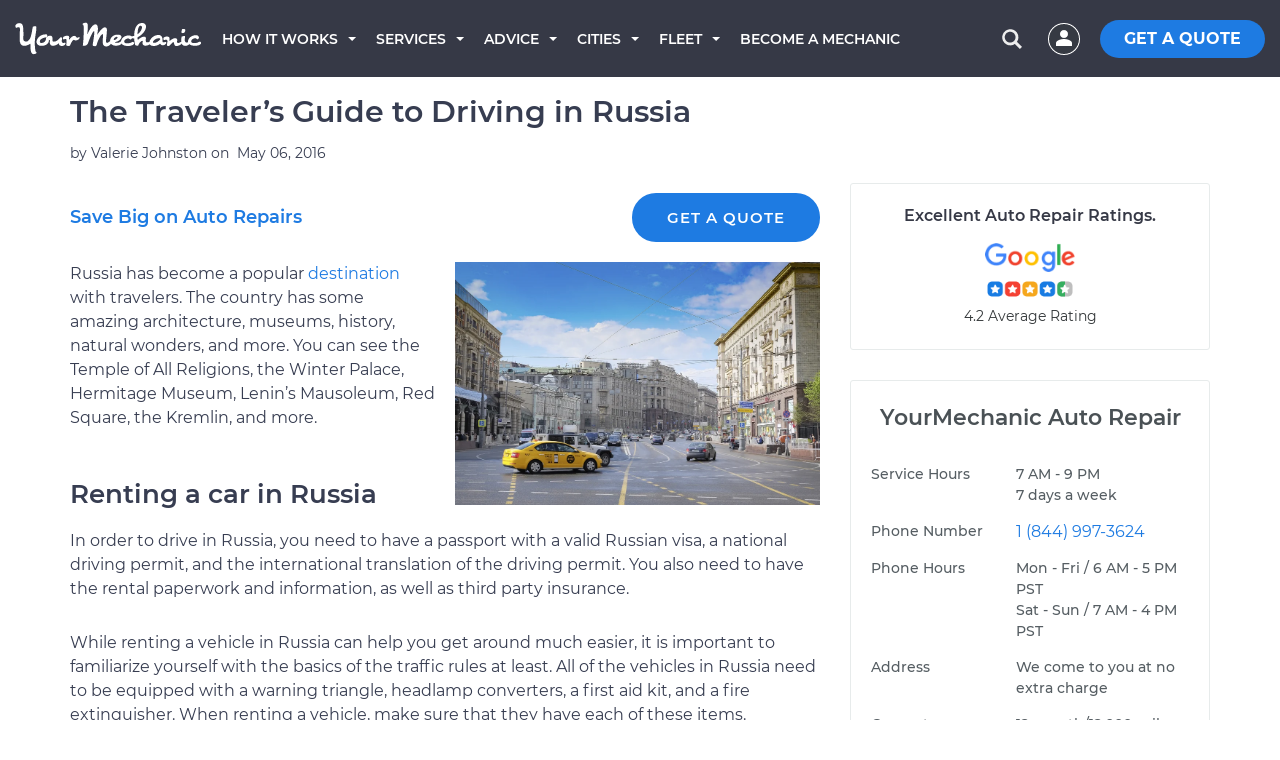

--- FILE ---
content_type: image/svg+xml
request_url: https://assets.yourmechanic.com/images/icons/arrow-small-right.svg
body_size: 820
content:
<?xml version="1.0" encoding="UTF-8" standalone="no"?>
<svg width="8px" height="7px" viewBox="0 0 8 7" version="1.1" xmlns="http://www.w3.org/2000/svg" xmlns:xlink="http://www.w3.org/1999/xlink" xmlns:sketch="http://www.bohemiancoding.com/sketch/ns">
    <!-- Generator: Sketch 3.3.2 (12043) - http://www.bohemiancoding.com/sketch -->
    <title>arrow-small-right</title>
    <desc>Created with Sketch.</desc>
    <defs></defs>
    <g id="Page-1" stroke="none" stroke-width="1" fill="none" fill-rule="evenodd" sketch:type="MSPage">
        <g id="arrow-small-right" sketch:type="MSLayerGroup" transform="translate(0.000000, 1.000000)" stroke="#979797" stroke-linecap="round">
            <path d="M0.54776907,2.28500009 L7.46022034,2.28500009" id="Path-69" sketch:type="MSShapeGroup"></path>
            <path d="M5.71428571,0 L8,2.28500009 L5.71428571,4.57000017" id="Path-70" sketch:type="MSShapeGroup"></path>
        </g>
    </g>
</svg>

--- FILE ---
content_type: image/svg+xml
request_url: https://www.yourmechanic.com/images/main/logo_white.svg
body_size: 16767
content:
<?xml version="1.0" encoding="UTF-8" standalone="no"?>
<svg width="187px" height="33px" viewBox="0 0 187 33" version="1.1" xmlns="http://www.w3.org/2000/svg" xmlns:xlink="http://www.w3.org/1999/xlink" xmlns:sketch="http://www.bohemiancoding.com/sketch/ns">
    <!-- Generator: Sketch 3.3.2 (12043) - http://www.bohemiancoding.com/sketch -->
    <title>logo_white</title>
    <desc>Created with Sketch.</desc>
    <defs>
        <path id="path-1" d="M0.359848485,0.061030303 L183.450758,0.061030303 L189.717879,32.3034545 L6.6269697,32.3034545 L0.359848485,0.061030303"></path>
    </defs>
    <g id="Main" stroke="none" stroke-width="1" fill="none" fill-rule="evenodd" sketch:type="MSPage">
        <g id="Homepage_new" sketch:type="MSArtboardGroup" transform="translate(-391.000000, -24.000000)">
            <g id="logo_white" sketch:type="MSLayerGroup" transform="translate(390.000000, 24.184500)">
                <mask id="mask-2" sketch:name="Clip 2" fill="white">
                    <use xlink:href="#path-1"></use>
                </mask>
                <g id="Clip-2"></g>
                <path d="M36.6550303,15.0399394 C36.2606364,15.1332121 35.945697,15.221303 35.7050303,15.2984545 C35.4655152,15.3761818 35.2559394,15.4354848 35.0757273,15.4711818 C34.8949394,15.5097576 34.7331515,15.5408485 34.5892121,15.5748182 C34.4441212,15.599 34.2633333,15.6289394 34.0485758,15.6479394 C33.8395758,15.6663636 33.575303,15.675 33.2528788,15.6778788 C32.9304545,15.6761515 32.5182121,15.6784545 32.0121212,15.6796061 C32.0564545,16.0457879 32.0386061,16.513303 31.9234545,17.0925152 C31.8134848,17.6728788 31.5797273,18.2417273 31.2279394,18.7950303 C30.8784545,19.3483333 30.3879091,19.8198788 29.7597576,20.2090909 C29.129303,20.5994545 28.3278485,20.7980909 27.3490606,20.8032727 C26.8573636,20.8061515 26.5067273,20.691 26.2942727,20.463 C26.0795152,20.2367273 25.9419091,19.9684242 25.8837576,19.6678788 C25.7501818,19.0028788 25.8682121,18.4040909 26.2332424,17.8709394 C26.5965455,17.3366364 27.1147273,16.8754545 27.7814545,16.4937273 C28.4481818,16.1108485 29.2145152,15.7987879 30.0810303,15.5592727 C30.9475455,15.3220606 31.8146364,15.1608485 32.682303,15.0779394 C32.7882424,15.0433939 32.8861212,14.953 32.9678788,14.8073333 C33.0536667,14.6651212 33.1204545,14.494697 33.1601818,14.2908788 C33.2068182,14.0945455 33.2390606,13.8786364 33.2488485,13.6529394 C33.2580606,13.4249394 33.2471212,13.2147879 33.2108485,13.0236364 C33.1642121,12.7967879 33.0870606,12.6044848 32.9793939,12.4519091 C32.8780606,12.2999091 32.7185758,12.2175758 32.5118788,12.1997273 C32.354697,12.181303 32.1975152,12.1703636 32.036303,12.1715152 C31.8791212,12.1726667 31.7230909,12.1726667 31.5739697,12.1720909 C30.1034848,12.1761212 28.7815455,12.4553636 27.6006667,12.998303 C26.4180606,13.544697 25.4312121,14.2344545 24.6355152,15.0652727 C23.8363636,15.8920606 23.2571515,16.7908182 22.8932727,17.7661515 C22.5322727,18.7391818 22.4343939,19.6494545 22.6042424,20.5038788 C22.7850303,21.4164545 23.2905455,22.175303 24.1265455,22.7827273 C24.9608182,23.3878485 26.1802727,23.6878182 27.7762727,23.6820606 C28.7337576,23.6780303 29.6659091,23.5346667 30.5548788,23.2456364 C31.4507576,22.9589091 32.2291818,22.5685455 32.8982121,22.0831818 C33.5626364,21.5943636 34.0727576,21.0203333 34.4285758,20.3518788 C34.7884242,19.6845758 34.9248788,18.9821515 34.8321818,18.2394242 C35.0457879,18.180697 35.2876061,18.0724545 35.5587879,17.9233333 C35.8299697,17.7696061 36.0752424,17.5790303 36.2957576,17.3516061 C36.5099394,17.121303 36.6849697,16.8489697 36.8127879,16.5351818 C36.9348485,16.2213939 36.9647879,15.8845758 36.8905152,15.523 C36.8548182,15.3295455 36.7782424,15.1712121 36.6550303,15.0399394" id="Fill-1" fill="#FFFFFF" sketch:type="MSShapeGroup" mask="url(#mask-2)"></path>
                <path d="M50.7950606,20.446303 C50.5469091,20.4428485 50.3356061,20.5015758 50.1479091,20.6196061 C49.9653939,20.7347576 49.6734848,20.7906061 49.2813939,20.7917576 C48.490303,20.7963636 48.0210606,20.4146364 47.8707879,19.6575152 C47.7844242,19.2210909 47.7590909,18.8278485 47.7924848,18.4731818 C47.8247273,18.1213939 47.8730909,17.7989697 47.9398788,17.501303 C48.0037879,17.2093939 48.0613636,16.9318788 48.1149091,16.6750909 C48.167303,16.4188788 48.1701818,16.1753333 48.124697,15.9456061 C48.0809394,15.7204848 47.9496667,15.5195455 47.725697,15.3479697 C47.5034545,15.1769697 47.2616364,15.0963636 46.9996667,15.0969394 C46.7728182,15.0946364 46.528697,15.2040303 46.2730606,15.4268485 C46.0133939,15.6444848 45.7312727,15.9122121 45.4272727,16.2294545 C45.122697,16.5415152 44.7870303,16.891 44.4208485,17.271 C44.0523636,17.6550303 43.6435758,18.0027879 43.1881515,18.3142727 C42.7315758,18.6297879 42.2306667,18.9032727 41.6813939,19.1214848 C41.1303939,19.3402727 40.5206667,19.4531212 39.8412727,19.4554242 C39.3898788,19.4571515 39.0697576,19.3730909 38.8722727,19.2009394 C38.6788182,19.0293636 38.5556061,18.7944545 38.4934242,18.4910303 C38.4099394,18.071303 38.3943939,17.5611818 38.4456364,16.9629697 C38.4974545,16.3624545 38.4554242,15.7245152 38.3195455,15.0376364 C38.2544848,14.7157879 38.1376061,14.4532424 37.9677576,14.2563333 C37.793303,14.0542424 37.5952424,13.8964848 37.3626364,13.7744242 C37.1323333,13.6500606 36.8870606,13.5648485 36.6360303,13.5199394 C36.3792424,13.471 36.1500909,13.4468182 35.9445455,13.4473939 C35.6031212,13.4508485 35.1995152,13.5331818 34.7239394,13.6938182 C34.2489394,13.8573333 33.7963939,14.081303 33.3714848,14.3565152 C32.9454242,14.632303 32.5988182,14.9576061 32.3333939,15.3289697 C32.0685455,15.6991818 31.9821818,16.1062424 32.0668182,16.5426667 C32.0927273,16.6750909 32.1422424,16.7896667 32.2170909,16.8806364 C32.2769697,16.9796667 32.3581515,17.064303 32.4669697,17.1414545 C32.5752121,17.2145758 32.7352727,17.2508485 32.9425455,17.2508485 C32.9799697,17.252 33.0807273,17.2278182 33.2356061,17.1823333 C33.3973939,17.1310909 33.5845152,17.078697 33.7981212,17.0222727 C34.0134545,16.9658485 34.2437576,16.9128788 34.487303,16.8656667 C34.732,16.8144242 34.9663333,16.7913939 35.1954848,16.7890909 C35.3998788,16.7890909 35.584697,16.8219091 35.7493636,16.8829394 C35.9117273,16.9554848 36.0130606,17.0740909 36.043,17.2399091 C36.0608485,17.3205152 36.0504848,17.5139697 36.0170909,17.8271818 C35.9871515,18.1438485 35.9543333,18.4939091 35.9174848,18.886 C35.8812121,19.2723333 35.8547273,19.6615455 35.8374545,20.0507576 C35.8201818,20.4445758 35.8357273,20.7520303 35.8789091,20.9788788 C35.9595152,21.377303 36.0631515,21.7417576 36.1938485,22.0630303 C36.3216667,22.3894848 36.5093636,22.6606667 36.7488788,22.8875152 C36.993,23.1120606 37.2958485,23.2888182 37.6608788,23.4085758 C38.0207273,23.5335152 38.4859394,23.5951212 39.0507576,23.5933939 C39.8188182,23.5916667 40.5396667,23.4661515 41.2063939,23.2185758 C41.8725455,22.9681212 42.4609697,22.6877273 42.975697,22.382 C43.4846667,22.0762727 43.9032424,21.7970303 44.2216364,21.5529091 C44.5394545,21.3041818 44.7288788,21.1803939 44.7847273,21.1786667 C44.8031515,21.1792424 44.8267576,21.2155152 44.8486364,21.2926667 C44.8728182,21.3715455 44.9321212,21.6398485 45.0259697,22.1194545 C45.0380606,22.194303 45.0829697,22.3215455 45.1601212,22.5052121 C45.2286364,22.6831212 45.3702727,22.8696667 45.5792727,23.0567879 C45.7871212,23.2490909 46.0801818,23.4183636 46.4590303,23.5686364 C46.8321212,23.7217879 47.331303,23.7931818 47.9548485,23.7931818 C48.5559394,23.7874242 49.0856364,23.6837879 49.5439394,23.4736364 C50.0005152,23.2617576 50.3810909,23.0095758 50.6902727,22.7136364 C50.9977273,22.4153939 51.2245758,22.1131212 51.3696667,21.7866667 C51.5107273,21.4625152 51.5608182,21.1844242 51.5136061,20.9558485 C51.4491212,20.615 51.2055758,20.4422727 50.7950606,20.446303" id="Fill-3" fill="#FFFFFF" sketch:type="MSShapeGroup" mask="url(#mask-2)"></path>
                <path d="M65.4624848,14.9622121 C65.4026061,14.855697 65.3283333,14.8056061 65.2356364,14.803303 C64.9742424,14.8251818 64.7203333,14.9397576 64.4710303,15.1522121 C64.22,15.3612121 63.878,15.4642727 63.4450303,15.468303 C63.1064848,15.4700303 62.8473939,15.425697 62.6723636,15.3416364 C62.4950303,15.2552727 62.3510909,15.1499091 62.2399697,15.0117273 C62.1294242,14.8844848 62.0332727,14.7382424 61.9543939,14.5758788 C61.8778182,14.4135152 61.7724545,14.2649697 61.6440606,14.1319697 C61.5127879,14.0024242 61.3314242,13.8924545 61.0982424,13.8083939 C60.8679394,13.7226061 60.5512727,13.682303 60.1580303,13.6794242 C59.5350606,13.6846061 58.9431818,13.8780606 58.3789394,14.2609394 C57.8152727,14.6426667 57.3178182,15.0606667 56.8900303,15.5160909 C56.4628182,15.9749697 56.1052727,16.3929697 55.8133636,16.7810303 C55.5208788,17.1575758 55.3297273,17.3481515 55.2341515,17.3475758 C55.1506667,17.3464242 55.1138182,17.3049697 55.0936667,17.2088182 C55.0170909,16.8265152 55.0222727,16.399303 55.1057576,15.9191212 C55.1903939,15.4464242 55.1967273,15.0088485 55.116697,14.613303 C55.0527879,14.288 54.8829394,14.0185455 54.6013939,13.7991818 C54.323303,13.5809697 53.8580909,13.4744545 53.2005758,13.4738788 C52.8971515,13.4773333 52.5701212,13.511303 52.2177576,13.5769394 C51.8636667,13.6500606 51.5136061,13.7387273 51.1704545,13.8550303 C50.8278788,13.9724848 50.4956667,14.0951212 50.1876364,14.2425152 C49.8778788,14.3893333 49.6245455,14.5344242 49.4287879,14.6858485 C49.3792727,14.7071515 49.3165152,14.7877576 49.2508788,14.9322727 C49.1840909,15.0727576 49.1196061,15.2345455 49.0528182,15.4164848 C48.984303,15.5961212 48.9324848,15.7907273 48.8973636,16.0014545 C48.8668485,16.2087273 48.865697,16.3900909 48.8944848,16.5397879 C48.9336364,16.7528182 49.0251818,16.9140303 49.172,17.0274545 C49.3165152,17.1437576 49.4754242,17.1990303 49.6412424,17.1984545 C49.9630909,17.1955758 50.2676667,17.1305152 50.5630303,16.9957879 C50.8555152,16.8587576 51.1894545,16.7942727 51.5665758,16.7919697 C51.8843939,16.7908182 52.119303,16.8840909 52.271303,17.0740909 C52.4221515,17.2652424 52.518303,17.4667576 52.5609091,17.6751818 C52.6207879,17.9751515 52.6351818,18.3971818 52.611,18.9309091 C52.5799091,19.4634848 52.5424848,19.9960606 52.4906667,20.5372727 C52.4382727,21.0825152 52.3881818,21.5707576 52.3455758,22.0106364 C52.2972121,22.4453333 52.2868485,22.7320606 52.3162121,22.8633333 C52.3858788,23.2214545 52.6720303,23.4782424 53.1689091,23.6204545 C53.6669394,23.7592121 54.2098788,23.8265758 54.7931212,23.8294545 C55.1322424,23.8254242 55.3861515,23.7764848 55.556,23.6826364 C55.7206667,23.5876364 55.8582727,23.4592424 55.9619091,23.3095455 C56.0603636,23.1581212 56.1467273,22.99 56.2129394,22.8069091 C56.2831818,22.626697 56.373,22.4430303 56.4841212,22.251303 C56.598697,21.9674545 56.7794848,21.5684545 57.0247576,21.0531515 C57.2723333,20.5384242 57.5475455,20.0294545 57.8515455,19.5245152 C58.1555455,19.016697 58.4860303,18.5854545 58.8378182,18.2244545 C59.1884545,17.86 59.5264242,17.6774848 59.8448182,17.6769091 C59.9956667,17.6774848 60.1332727,17.7091515 60.2593636,17.7747879 C60.3860303,17.8427273 60.5167273,17.9112424 60.6508788,17.971697 C60.7861818,18.0407879 60.9324242,18.104697 61.0832727,18.1726364 C61.239303,18.2394242 61.4114545,18.2682121 61.6008788,18.2716667 C62.0303939,18.2659091 62.4979091,18.1927879 62.9930606,18.0390606 C63.4887879,17.8853333 63.9413333,17.6688485 64.3489697,17.3896061 C64.7531515,17.1115152 65.0819091,16.8017576 65.3312121,16.4465152 C65.5816667,16.095303 65.666303,15.7164545 65.5885758,15.3174545 C65.5626667,15.1873333 65.5206364,15.067 65.4624848,14.9622121" id="Fill-4" fill="#FFFFFF" sketch:type="MSShapeGroup" mask="url(#mask-2)"></path>
                <path d="M96.6328485,19.586697 C96.4180909,19.3529394 96.1693636,19.2326061 95.8883939,19.2326061 C95.7001212,19.2354848 95.4986061,19.3114848 95.2970909,19.4652121 C95.092697,19.6143333 94.8796667,19.7818788 94.658,19.9511515 C94.4392121,20.1227273 94.1991212,20.2845152 93.9354242,20.4393939 C93.6740303,20.5908182 93.3930606,20.669697 93.0913636,20.6679697 C92.5098485,20.672 92.1563333,20.3616667 92.0319697,19.7306364 C91.9795758,19.4663636 91.9692121,19.0253333 92.0106667,18.4046667 C92.0486667,17.7880303 92.114303,17.0677576 92.204697,16.2519091 C92.2979697,15.4331818 92.3929697,14.5603333 92.4931515,13.639697 C92.5944848,12.7190606 92.6848788,11.8208788 92.7672121,10.944 C92.8466667,10.0665455 92.8938788,9.2570303 92.9059697,8.52063636 C92.9203636,7.77906061 92.8852424,7.18545455 92.796,6.74730303 C92.6733636,6.12490909 92.4280909,5.70057576 92.0653636,5.48351515 C91.7037879,5.26242424 91.278303,5.15706061 90.7883333,5.15706061 C90.3565152,5.16051515 89.8959091,5.3050303 89.4082424,5.5900303 C88.9182727,5.87963636 88.426,6.25157576 87.932,6.707 C87.4397273,7.16760606 86.9589697,7.6719697 86.4816667,8.22527273 C86.0072424,8.77742424 85.5731212,9.32151515 85.1683636,9.85524242 C84.7653333,10.3878182 84.4100909,10.8823939 84.1043636,11.3303333 C83.7969091,11.7759697 83.5527879,12.1133636 83.3708485,12.3436667 C83.3432121,12.3816667 83.3052121,12.3983636 83.2718182,12.3977879 C83.2499394,12.3989394 83.2338182,12.3540303 83.2153939,12.2555758 C83.2015758,12.1847576 83.2487879,11.8882424 83.3633636,11.3735152 C83.4785152,10.8587879 83.5902121,10.2335152 83.6961515,9.49021212 C83.8043939,8.74633333 83.8717576,7.93106061 83.904,7.03518182 C83.9356667,6.14275758 83.868303,5.28718182 83.7070909,4.46787879 C83.5884848,3.86160606 83.3558788,3.32557576 83.0098485,2.85921212 C82.6626667,2.39687879 82.1611818,2.16715152 81.5042424,2.166 C80.937697,2.16772727 80.3705758,2.35312121 79.8051818,2.71584848 C79.2346061,3.08030303 78.6864848,3.54493939 78.163697,4.11839394 C77.6334242,4.6889697 77.1353939,5.32575758 76.6644242,6.03566667 C76.1917273,6.73693939 75.7616364,7.43821212 75.3712727,8.1360303 C74.9780303,8.82924242 74.6389091,9.48042424 74.3458485,10.0941818 C74.0527879,10.7021818 73.8276667,11.1858182 73.6750909,11.5502727 C73.5357576,11.8151212 73.4050606,11.9492727 73.2737879,11.9492727 C73.2323333,11.948697 73.2121818,11.929697 73.2058485,11.8945758 C73.394697,10.5605455 73.5415152,9.30481818 73.644,8.12451515 C73.6958182,7.61324242 73.7361212,7.0910303 73.7781515,6.57054545 C73.8138485,6.05063636 73.8397576,5.53533333 73.8518485,5.03212121 C73.8656667,4.52487879 73.8622121,4.05563636 73.8386061,3.61575758 C73.8219091,3.18048485 73.7821818,2.80969697 73.72,2.5039697 C73.6750909,2.27827273 73.6100303,2.04336364 73.527697,1.80845455 C73.4401818,1.56606061 73.3365455,1.34669697 73.2110303,1.14 C73.0866667,0.92869697 72.9381212,0.750787879 72.767697,0.598787879 C72.5938182,0.443333333 72.3940303,0.352363636 72.1591212,0.312636364 C72.0992424,0.295363636 71.9915758,0.285575758 71.841303,0.285 C71.6179091,0.286151515 71.3127576,0.335666667 70.927,0.430666667 C70.5400909,0.52969697 70.164697,0.655212121 69.8042727,0.827363636 C69.4409697,0.983969697 69.1306364,1.17684848 68.8732727,1.39793939 C68.6130303,1.61384848 68.5122727,1.85681818 68.5640909,2.12109091 C68.5796364,2.20169697 68.6274242,2.25639394 68.7097576,2.29266667 C68.7920909,2.33009091 68.8865152,2.39457576 68.9907273,2.49475758 C69.0932121,2.58918182 69.1991515,2.72678788 69.3108485,2.90239394 C69.4213939,3.08663636 69.5123636,3.35551515 69.5854848,3.72054545 C69.6424848,4.00324242 69.6810606,4.5450303 69.7098485,5.34418182 C69.7357576,6.14218182 69.7449697,7.10139394 69.7403636,8.22412121 C69.7397879,9.34684848 69.7156061,10.5668788 69.675303,11.8893939 C69.6378788,13.2159394 69.5774242,14.5384545 69.502,15.8713333 C69.4271515,17.2001818 69.333303,18.4772121 69.2279394,19.6943636 C69.1191212,20.9132424 68.9964848,21.9772424 68.8554242,22.8915455 C68.8508182,23.0429697 68.8525455,23.1477576 68.8640606,23.2036061 C68.8911212,23.3550303 68.9774848,23.4747879 69.1173939,23.562303 C69.2544242,23.6394545 69.4858788,23.6901212 69.8031212,23.6883939 C70.2199697,23.6843636 70.7473636,23.598 71.3899091,23.4241212 C71.8931212,23.2911212 72.3024848,23.1057273 72.6254848,22.8806061 C72.9438788,22.6485758 73.2196667,22.3733636 73.4499697,22.0474848 C73.6722121,21.7221818 73.8737273,21.3439091 74.0401212,20.9040303 C74.2059394,20.4693333 74.385,19.9707273 74.577303,19.4185758 C74.7592424,18.9038485 74.9895455,18.2883636 75.2728182,17.5767273 C75.5555152,16.8616364 75.8664242,16.1148788 76.2020909,15.335303 C76.5348788,14.551697 76.8797576,13.7865152 77.2413333,13.0322727 C77.6011818,12.2837879 77.9518182,11.6020909 78.2932424,10.9935152 C78.6317879,10.3791818 78.9547879,9.88921212 79.2559091,9.51612121 C79.5616364,9.14533333 79.8069091,8.96051515 79.9946061,8.96166667 C80.1074545,8.95936364 80.1771212,9.03651515 80.2059091,9.18448485 C80.2991818,9.64278788 80.3210606,10.2818788 80.277303,11.0994545 C80.2295152,11.9181818 80.1425758,12.8163636 80.0176364,13.7951515 C79.8915455,14.7727879 79.7527879,15.7855455 79.6002121,16.8201818 C79.4476364,17.8553939 79.2950606,18.8174848 79.1505455,19.6880303 C79.0031515,20.5626061 78.8885758,21.3110909 78.8022121,21.928303 C78.719303,22.5483939 78.6905152,22.9232121 78.714697,23.0539091 C78.7607576,23.2865152 78.8845455,23.4615455 79.0854848,23.5864848 C79.2910303,23.7085455 79.5293939,23.7983636 79.8040303,23.8524848 C80.0775152,23.9083333 80.3717273,23.9405758 80.6814848,23.9492121 C80.9958485,23.956697 81.2814242,23.9624545 81.5474242,23.9618788 C81.7719697,23.9572727 81.9717576,23.8444242 82.1398788,23.6123939 C82.3143333,23.3855455 82.4640303,23.1316364 82.5958788,22.8426061 C82.7271515,22.5599091 82.8336667,22.2829697 82.9154242,22.018697 C82.9902727,21.7515455 83.0415152,21.5713333 83.0582121,21.4740303 C83.1117576,21.1711818 83.2395758,20.7238182 83.445697,20.1313636 C83.6495152,19.5383333 83.9022727,18.8957879 84.2045455,18.1904848 C84.5050909,17.4851818 84.8447879,16.7631818 85.2144242,16.0308182 C85.5892424,15.295 85.9761515,14.6271212 86.371697,14.0179697 C86.7678182,13.4082424 87.1599091,12.9113636 87.5433636,12.5296364 C87.9273939,12.1496364 88.2826364,11.9561818 88.6027576,11.9550303 C88.8468788,11.9521515 89.0017576,12.1041515 89.0593333,12.4104545 C89.0863939,12.5636061 89.0979091,12.8382424 89.0817879,13.2395455 C89.0685455,13.639697 89.0374545,14.1031818 88.9931212,14.6363333 C88.9470606,15.1700606 88.9027273,15.7492727 88.8578182,16.3774242 C88.8134848,17.002697 88.7743333,17.6245152 88.7432424,18.2319394 C88.7127273,18.8405152 88.7040909,19.4168485 88.7190606,19.9724545 C88.7357576,20.522303 88.7777879,20.9806061 88.8497576,21.3416061 C88.9539697,21.8730303 89.1186364,22.3238485 89.3420303,22.6929091 C89.566,23.0648485 89.8262424,23.3648182 90.1285152,23.6054848 C90.4290606,23.8415455 90.7589697,24.0085152 91.1193939,24.113303 C91.4792424,24.2180909 91.8540606,24.2676061 92.2496061,24.2699091 C92.8915758,24.265303 93.5151212,24.1386364 94.1213939,23.8887576 C94.7351515,23.6429091 95.2711818,23.3256667 95.7277576,22.9422121 C96.1912424,22.5610606 96.5470606,22.1459394 96.7975152,21.698 C97.0468182,21.2517879 97.1337576,20.8291818 97.0548788,20.4284545 C96.9898182,20.104303 96.8487576,19.8273636 96.6328485,19.586697" id="Fill-5" fill="#FFFFFF" sketch:type="MSShapeGroup" mask="url(#mask-2)"></path>
                <path d="M103.30703,15.9260303 C103.089394,16.2507576 102.803818,16.5501515 102.450303,16.8167273 C102.100242,17.0815758 101.712182,17.3118788 101.290152,17.5041818 C100.865818,17.6964848 100.481788,17.7932121 100.14497,17.7949394 C99.9578485,17.7943636 99.8444242,17.6993636 99.809303,17.5105152 C99.7396364,17.1656364 99.8018182,16.8311212 99.9900909,16.4971818 C100.174333,16.1626667 100.419606,15.8534848 100.727061,15.582303 C101.028758,15.3036364 101.359242,15.0785152 101.721394,14.9063636 C102.082394,14.7359394 102.403667,14.646697 102.687515,14.6501515 C102.893636,14.646697 103.084788,14.6760606 103.254061,14.7301818 C103.425636,14.7860303 103.52697,14.9011818 103.564394,15.0721818 C103.610455,15.3209091 103.525242,15.6036061 103.30703,15.9260303 M106.337818,12.9781515 C105.719455,12.6223333 104.772333,12.445 103.493,12.4501818 C102.234394,12.4553636 101.112818,12.6833636 100.131152,13.145697 C99.1477576,13.6028485 98.3399697,14.190697 97.6968485,14.9075152 C97.0577576,15.6191515 96.6046364,16.4171515 96.3305758,17.2750303 C96.0611212,18.142697 96.0041212,18.9781212 96.1618788,19.7755455 C96.2649394,20.2891212 96.4578182,20.7727576 96.745697,21.2281818 C97.0341515,21.6836061 97.4233636,22.0814545 97.9144848,22.4217273 C98.4038788,22.759697 99.0049697,23.0331818 99.7102727,23.2289394 C100.417303,23.4241212 101.230848,23.5254545 102.152636,23.5208485 C102.923,23.5191212 103.680121,23.4310303 104.416515,23.2542727 C105.152909,23.0769394 105.796606,22.8374242 106.348182,22.5299697 C106.89803,22.2196364 107.322364,21.8569091 107.616576,21.4423636 C107.909636,21.030697 108.013273,20.5844848 107.914818,20.1037273 C107.820394,19.6350606 107.484152,19.396697 106.899758,19.3978485 C106.636061,19.3978485 106.403455,19.4594545 106.202515,19.5843939 C106.001576,19.7093333 105.776455,19.8515455 105.526,20.0144848 C105.278424,20.1768485 104.984788,20.3236667 104.653727,20.4491818 C104.318636,20.5718182 103.900061,20.6328485 103.391091,20.6357273 C102.785394,20.6368788 102.310394,20.6063636 101.959182,20.5407273 C101.606818,20.4727879 101.349455,20.3967879 101.177879,20.3017879 C100.97003,20.2050606 100.850273,20.0922121 100.803061,19.9615152 C101.793364,19.8279394 102.714,19.553303 103.576485,19.1439394 C104.433788,18.731697 105.165,18.2578485 105.764364,17.7108788 C106.364879,17.1742727 106.812818,16.6019697 107.120848,16.0049091 C107.422545,15.4038182 107.527909,14.8516667 107.425424,14.3380909 C107.315455,13.7928485 106.954455,13.3374242 106.337818,12.9781515" id="Fill-6" fill="#FFFFFF" sketch:type="MSShapeGroup" mask="url(#mask-2)"></path>
                <path d="M119.727636,20.0323333 C119.549727,19.7933939 119.298697,19.6742121 118.978576,19.6747879 C118.622758,19.6788182 118.307818,19.7519394 118.036636,19.9073939 C117.765455,20.0622727 117.432667,20.2286667 117.03597,20.4111818 C116.638121,20.5925455 116.126273,20.7629697 115.498697,20.9155455 C114.868818,21.0704242 114.019576,21.1487273 112.946939,21.1510303 C112.064879,21.1556364 111.402758,21.0174545 110.97497,20.7439697 C110.54603,20.4687576 110.292121,20.1319394 110.212667,19.7352424 C110.140697,19.3730909 110.197697,18.9867576 110.379636,18.5768182 C110.559848,18.1691818 110.839091,17.7903333 111.211606,17.4454545 C111.588152,17.1080606 112.045303,16.817303 112.583636,16.587 C113.120242,16.3584242 113.699455,16.245 114.320121,16.2398182 C114.52797,16.2398182 114.723152,16.2950909 114.903939,16.4113939 C115.089333,16.5248182 115.260333,16.6411212 115.423848,16.7649091 C115.593697,16.8892727 115.755485,17.0061515 115.921303,17.119 C116.081939,17.233 116.258697,17.2928788 116.448121,17.2882727 C116.617394,17.2859697 116.799333,17.2335758 116.996242,17.1299394 C117.190848,17.0245758 117.36703,16.8817879 117.516727,16.6981212 C117.668727,16.5184848 117.780424,16.3031515 117.854697,16.0578788 C117.925515,15.810303 117.937606,15.5454545 117.88003,15.2575758 C117.781,14.744 117.494848,14.2782121 117.027909,13.8653939 C116.559242,13.4479697 115.826303,13.2389697 114.828515,13.2458788 C113.569909,13.2476061 112.429909,13.4658182 111.413697,13.8953333 C110.399788,14.3271515 109.542485,14.8816061 108.850424,15.5627273 C108.154333,16.2357879 107.647667,16.9813939 107.328697,17.7874545 C107.009152,18.5975455 106.924515,19.3840303 107.071909,20.142303 C107.173818,20.6558788 107.385121,21.1343333 107.708697,21.5799697 C108.035152,22.0302121 108.482515,22.4148182 109.06,22.7464545 C109.628848,23.0775152 110.335303,23.3394848 111.175333,23.5398485 C112.013636,23.7327273 112.997606,23.8334848 114.126667,23.8306061 C114.933303,23.8265758 115.714606,23.7453939 116.465394,23.5933939 C117.213879,23.4379394 117.874848,23.2300909 118.443121,22.9589091 C119.013121,22.6900303 119.447242,22.3704848 119.749515,22.0008485 C120.053515,21.6294848 120.162909,21.2212727 120.073667,20.786 C120.023,20.52 119.903818,20.2660909 119.727636,20.0323333" id="Fill-7" fill="#FFFFFF" sketch:type="MSShapeGroup" mask="url(#mask-2)"></path>
                <path d="M127.836606,6.27863636 C127.690364,6.91139394 127.430121,7.57236364 127.058182,8.24772727 C126.681636,8.92309091 126.196273,9.5909697 125.600939,10.2479091 C125.010788,10.9071515 124.31297,11.5105455 123.520152,12.0667273 C123.550667,11.0977273 123.624364,10.110303 123.723394,9.0969697 C123.825303,8.09457576 123.989394,7.182 124.217394,6.37306061 C124.443667,5.56527273 124.733848,4.90372727 125.09197,4.38784848 C125.455273,3.87427273 125.896879,3.61690909 126.42197,3.61230303 C126.778364,3.6140303 127.099636,3.67966667 127.38003,3.81151515 C127.659273,3.94106061 127.837182,4.19957576 127.913182,4.57727273 C128.008182,5.07415152 127.985152,5.63781818 127.836606,6.27863636 M136.332485,19.9695758 C136.121758,19.8112424 135.932909,19.7300606 135.763061,19.7323636 C135.665182,19.7300606 135.574788,19.738697 135.487848,19.7582727 C135.395727,19.7784242 135.306485,19.8066364 135.21897,19.8463636 C135.113606,19.8849394 134.961606,19.9148788 134.761818,19.9471212 C134.557424,19.9753333 134.342091,19.9983636 134.112364,20.0213939 C133.879182,20.0398182 133.659242,20.0576667 133.443333,20.066303 C133.230879,20.0749394 133.054121,20.0795455 132.923424,20.0783939 C132.735727,20.0824242 132.539394,20.0398182 132.335,19.9546061 C132.128879,19.871697 131.982636,19.6074242 131.894545,19.171 C131.851939,18.943 131.825455,18.6574242 131.827182,18.313697 C131.824879,17.9757273 131.830061,17.6285455 131.850212,17.2888485 C131.868061,16.9445455 131.87497,16.6221212 131.88303,16.3204242 C131.887636,16.0158485 131.877273,15.7953333 131.850788,15.6629091 C131.759242,15.1907879 131.529515,14.8649091 131.169667,14.6956364 C130.803485,14.5263636 130.408515,14.4411515 129.972091,14.4405758 C129.466576,14.4417273 128.920182,14.5637879 128.338091,14.8061818 C127.754848,15.0428182 127.188879,15.3272424 126.627515,15.6531212 C126.071333,15.976697 125.559485,16.3215758 125.094273,16.6814242 C124.632515,17.0493333 124.266333,17.3625455 123.99803,17.6308485 C123.927788,17.6659697 123.885758,17.6878485 123.867333,17.6872727 C123.791909,17.689 123.740091,17.613 123.710152,17.4592727 C123.680788,17.3055455 123.650273,17.0274545 123.611697,16.6152121 C123.581758,16.2081515 123.552394,15.7204848 123.536848,15.1504848 C124.649212,14.5971818 125.750636,13.8832424 126.839394,13.0121212 C127.927576,12.1450303 128.884485,11.1800606 129.712424,10.1206667 C130.539788,9.06587879 131.165636,7.94890909 131.58997,6.77781818 C132.021788,5.6090303 132.123697,4.45348485 131.896848,3.31406061 C131.746576,2.55233333 131.303818,1.93742424 130.572606,1.4779697 C129.840818,1.01448485 128.985242,0.783030303 128.006455,0.784757576 C126.540576,0.791666667 125.310758,1.16245455 124.317,1.89884848 C123.323242,2.63293939 122.526394,3.60424242 121.914939,4.81448485 C121.309242,6.02472727 120.866485,7.40481818 120.591848,8.95706061 C120.312606,10.504697 120.166364,12.0880303 120.146212,13.7064848 C119.57103,13.8573333 118.983758,13.9834242 118.369424,14.0795758 C117.758545,14.176303 117.126364,14.2258182 116.466545,14.2304242 C116.313394,14.2304242 116.209758,14.3150606 116.144121,14.4733939 C116.086545,14.6351818 116.071,14.8090606 116.109576,14.9984848 C116.164273,15.2886667 116.387667,15.5132121 116.763061,15.6703939 C117.144788,15.8316061 117.550121,15.9571212 117.98597,16.0521212 C118.489182,16.1482727 119.047091,16.2006667 119.655667,16.2156364 C119.747212,16.2139091 119.832424,16.2167879 119.907273,16.2167879 C119.98097,16.2173636 120.066182,16.2041212 120.155424,16.1891515 C120.210121,17.2157273 120.298212,18.2123636 120.423152,19.1796364 C120.548091,20.1509394 120.693758,21.0548788 120.860152,21.8897273 C120.949394,22.3457273 121.175091,22.7274545 121.536667,23.0423939 C121.902273,23.3544545 122.449818,23.5081818 123.182758,23.5076061 C123.522455,23.5076061 123.779242,23.4540606 123.956576,23.3481212 C124.131606,23.2416061 124.271515,23.1195455 124.376303,22.9744545 C124.48397,22.8333939 124.550758,22.6848485 124.585303,22.5328485 C124.622727,22.3791212 124.659,22.2570606 124.698727,22.1637879 C124.757455,21.9893333 124.903121,21.7123939 125.140333,21.3341212 C125.376394,20.9506667 125.665424,20.5608788 126.011455,20.1636061 C126.352303,19.7611515 126.735758,19.4110909 127.159515,19.1186061 C127.581545,18.8197879 127.99897,18.6735455 128.412939,18.6677879 C128.614455,18.6677879 128.735939,18.7455152 128.762424,18.8957879 C128.785455,19.0103636 128.781424,19.1525758 128.750333,19.3241515 C128.718091,19.496303 128.681818,19.6926364 128.643818,19.9263939 C128.605242,20.1515152 128.574727,20.403697 128.555152,20.6783333 C128.532697,20.9575758 128.554,21.2460303 128.610424,21.5511818 C128.746879,22.2311515 129.10097,22.7349394 129.675,23.0579394 C130.245,23.3815152 130.857606,23.5375455 131.518,23.5363939 C131.950394,23.5375455 132.480667,23.4500303 133.104788,23.2888182 C133.732364,23.125303 134.320212,22.9053636 134.881576,22.6284242 C135.434303,22.3497576 135.901242,22.0348182 136.274909,21.6830303 C136.648,21.3295152 136.797697,20.9725455 136.726879,20.6109697 C136.675636,20.3426667 136.542636,20.1313636 136.332485,19.9695758" id="Fill-8" fill="#FFFFFF" sketch:type="MSShapeGroup" mask="url(#mask-2)"></path>
                <path d="M167.836212,19.8388788 C167.711848,19.7035758 167.561,19.6379394 167.371,19.6344848 C167.239727,19.6350606 167.045697,19.703 166.783727,19.8244848 C166.528091,19.9494242 166.242515,20.083 165.934485,20.2263636 C165.625303,20.368 165.306909,20.5050303 164.984485,20.6311212 C164.660333,20.7566364 164.347697,20.8176667 164.043121,20.8170909 C163.707455,20.8153636 163.477727,20.7082727 163.358545,20.4739394 C163.237636,20.2499697 163.162788,20.0582424 163.134,19.9079697 C163.086212,19.6793939 163.071242,19.4669394 163.090818,19.266 C163.108091,19.0685152 163.123061,18.864697 163.140909,18.6660606 C163.158758,18.4674242 163.174303,18.2647576 163.189273,18.0534545 C163.203667,17.8438788 163.186394,17.6055152 163.131121,17.3400909 C163.075848,17.0579697 162.977394,16.8276667 162.83,16.6566667 C162.683758,16.4850909 162.509879,16.3474848 162.310667,16.2444242 C162.110303,16.1379091 161.887485,16.0699697 161.645667,16.0354242 C161.407303,15.9974242 161.162606,15.9807273 160.916182,15.9795758 C160.389939,15.9801515 159.844697,16.1229394 159.277576,16.3987273 C158.709303,16.6779697 158.176727,16.9773636 157.677545,17.3009394 C157.174333,17.6279697 156.742515,17.9285152 156.370576,18.2037273 C156.003242,18.4829697 155.764879,18.6188485 155.651455,18.6205758 C155.500606,18.6205758 155.407333,18.5347879 155.376818,18.3655152 C155.352061,18.2509394 155.355515,18.1035455 155.387182,17.9227576 C155.414242,17.7402424 155.448212,17.5427576 155.480455,17.3233939 C155.512121,17.1051818 155.529394,16.874303 155.538606,16.627303 C155.546667,16.3768485 155.527091,16.1396364 155.481606,15.9122121 C155.440727,15.6997576 155.369333,15.5074545 155.268,15.3272424 C155.167818,15.1481818 155.019848,14.9898485 154.822939,14.8441818 C154.623727,14.7042727 154.369818,14.592 154.062364,14.5044848 C153.752606,14.4181212 153.381818,14.3749394 152.948848,14.3801212 C151.932636,14.3841515 151.17897,14.5108182 150.680364,14.7595455 C150.183485,15.0053939 149.838606,15.2955758 149.638242,15.6197273 C149.409091,15.9784242 149.318121,16.3889394 149.372242,16.8455152 C149.422909,17.1103636 149.533455,17.3550606 149.699273,17.5744242 C149.863364,17.7886061 150.081,17.8974242 150.342394,17.8968485 C150.565788,17.895697 150.820848,17.8208485 151.100667,17.6653939 C151.381061,17.5145455 151.683909,17.4385455 152.001152,17.4379697 C152.41397,17.4339394 152.730061,17.5381515 152.949424,17.7442727 C153.172818,17.9532727 153.311576,18.2077576 153.372606,18.5140606 C153.430758,18.8180606 153.438818,19.1859697 153.391606,19.6097273 C153.343242,20.0415455 153.282788,20.465303 153.203333,20.8827273 C153.128485,21.3024545 153.057091,21.6974242 153.001818,22.0682121 C152.942515,22.4384242 152.934455,22.7383939 152.977636,22.9617879 C153.04903,23.3095455 153.24997,23.5548182 153.578727,23.7073939 C153.909788,23.8559394 154.218394,23.9290606 154.495909,23.9279091 C154.759606,23.9307879 154.977818,23.8795455 155.146515,23.7839697 C155.314636,23.690697 155.437848,23.6031818 155.51903,23.5254545 C155.592727,23.4327576 155.803455,23.199 156.141424,22.8253333 C156.482848,22.4551212 156.857667,22.0520909 157.261848,21.6260303 C157.665455,21.1936364 158.058697,20.8159394 158.433515,20.4802727 C158.807182,20.1463333 159.070879,19.9787879 159.219424,19.9787879 C159.483697,19.9799394 159.661606,20.0380909 159.753727,20.1618788 C159.841818,20.2862424 159.909182,20.4520606 159.951212,20.6593333 C160.055424,21.1936364 160.163091,21.6594242 160.26903,22.0555455 C160.376121,22.4568485 160.514879,22.7890606 160.693939,23.0573636 C160.864939,23.3199091 161.088909,23.5173939 161.359515,23.652697 C161.628394,23.7822424 161.981909,23.8496061 162.41603,23.8484545 C163.072394,23.8455758 163.752364,23.731 164.449606,23.4978182 C165.145121,23.2680909 165.777303,22.973303 166.336364,22.6226667 C166.896576,22.270303 167.343364,21.8868485 167.67903,21.4769091 C168.010667,21.0692727 168.143091,20.6898485 168.075152,20.346697 C168.033697,20.137697 167.954818,19.9701515 167.836212,19.8388788" id="Fill-9" fill="#FFFFFF" sketch:type="MSShapeGroup" mask="url(#mask-2)"></path>
                <path d="M170.910758,7.125 C170.758758,7.01157576 170.588333,6.92693939 170.398909,6.8739697 C170.206606,6.81409091 170.008545,6.78069697 169.795515,6.75766667 C169.585364,6.74327273 169.404,6.73290909 169.254303,6.73233333 C168.934182,6.73175758 168.652061,6.78357576 168.410242,6.89066667 C168.170727,6.99890909 167.999152,7.18142424 167.901273,7.45087879 C167.828152,7.65757576 167.770576,7.90457576 167.719909,8.17921212 C167.669818,8.45212121 167.624909,8.73021212 167.586909,9.00887879 C167.547758,9.28006061 167.518394,9.53224242 167.495939,9.75909091 C167.475212,9.9899697 167.464848,10.167303 167.475212,10.3014545 C167.504,10.4517273 167.587485,10.5778182 167.716455,10.6722424 C167.851182,10.7701212 167.985333,10.8374848 168.124091,10.8731818 C168.287606,10.927303 168.460333,10.9543636 168.650333,10.9572424 C169.337788,10.9163636 169.865182,10.7482424 170.229061,10.4517273 C170.592939,10.1529091 170.853758,9.82472727 171.009212,9.46430303 C171.162364,9.101 171.24297,8.73884848 171.245848,8.37727273 C171.249303,8.01627273 171.234909,7.75084848 171.202667,7.581 C171.163515,7.39157576 171.066212,7.23784848 170.910758,7.125 M174.982515,19.9338788 C174.787333,19.8469394 174.597333,19.8083636 174.409061,19.8083636 C174.198909,19.8118182 174.052667,19.8417576 173.961121,19.9085455 C173.870152,19.9724545 173.784939,20.0415455 173.703758,20.1089091 C173.623727,20.180303 173.519515,20.2436364 173.388818,20.3092727 C173.263879,20.3749091 173.057758,20.4129091 172.777364,20.4129091 C172.194121,20.4157879 171.736394,20.213697 171.402455,19.819303 C171.072545,19.4185758 170.854333,18.9568182 170.743788,18.4236667 C170.689667,18.1375152 170.679303,17.7759394 170.717303,17.3406667 C170.752424,16.9002121 170.801939,16.4747273 170.869303,16.0544242 C170.938394,15.6364242 171.001727,15.2575758 171.055273,14.9138485 C171.108818,14.5695455 171.124939,14.3403939 171.104212,14.2298485 C171.076576,14.095697 171.005758,13.9724848 170.889455,13.872303 C170.77603,13.7698182 170.615394,13.715697 170.409273,13.7174242 C170.275121,13.715697 170.087424,13.7450606 169.828909,13.7882424 C169.575576,13.8389091 169.303242,13.9045455 169.024576,13.9937879 C168.740727,14.076697 168.475303,14.171697 168.230606,14.2632424 C167.987061,14.3657273 167.797636,14.4480606 167.664061,14.5269394 C167.624909,14.5436364 167.573091,14.7359394 167.503424,15.0934848 C167.435485,15.4567879 167.379636,15.919697 167.342212,16.4770303 C167.299606,17.0401212 167.287515,17.667697 167.304212,18.3637879 C167.316879,19.0564242 167.376758,19.7553939 167.479242,20.4555152 C167.576545,21.0468182 167.752152,21.5517576 168.002606,21.9732121 C168.255939,22.3866061 168.560515,22.721697 168.919212,22.9761818 C169.285394,23.2352727 169.670576,23.4206667 170.09203,23.5329394 C170.507152,23.6429091 170.931485,23.7004848 171.36503,23.6987576 C171.911424,23.6964545 172.44803,23.6123939 172.98003,23.4373636 C173.509727,23.2606061 173.969758,23.0285758 174.361848,22.7303333 C174.75797,22.436697 175.060818,22.0900909 175.276152,21.7043333 C175.490909,21.3093636 175.552515,20.8971212 175.467879,20.4578182 C175.340061,20.1935455 175.18,20.0196667 174.982515,19.9338788" id="Fill-10" fill="#FFFFFF" sketch:type="MSShapeGroup" mask="url(#mask-2)"></path>
                <path d="M186.748121,19.8135455 C186.566758,19.5717273 186.316879,19.4531212 185.996182,19.4531212 C185.638636,19.4571515 185.326,19.5354545 185.055394,19.686303 C184.785364,19.8411818 184.451424,20.0052727 184.053,20.1912424 C183.656303,20.3714545 183.144455,20.5418788 182.515152,20.693303 C181.886424,20.8499091 181.035455,20.9259091 179.966273,20.9322424 C179.083061,20.9310909 178.423242,20.7980909 177.992,20.522303 C177.560182,20.2499697 177.309152,19.9108485 177.22797,19.5118485 C177.158303,19.1548788 177.213,18.7662424 177.397242,18.3568788 C177.579182,17.9480909 177.856697,17.5709697 178.229212,17.2283939 C178.605182,16.8852424 179.062909,16.5979394 179.598939,16.3682121 C180.140152,16.1379091 180.718788,16.0210303 181.337727,16.0187273 C181.543848,16.019303 181.738455,16.0791818 181.922697,16.1851212 C182.101182,16.302 182.277364,16.4234848 182.443758,16.5449697 C182.609,16.6670303 182.771939,16.7844848 182.937758,16.8996364 C183.101273,17.0107576 183.274,17.0648788 183.462848,17.0671818 C183.633273,17.0671818 183.814061,17.0142121 184.012697,16.9111515 C184.207303,16.8052121 184.38003,16.6583939 184.536061,16.4810606 C184.686333,16.2985455 184.800333,16.0860909 184.873455,15.8350606 C184.948303,15.5892121 184.952909,15.3232121 184.898788,15.0364848 C184.798606,14.5234848 184.510727,14.0605758 184.044939,13.6431515 C183.576848,13.2274545 182.843909,13.0219091 181.846121,13.0247879 C180.585212,13.0265152 179.448667,13.2447273 178.433606,13.6765455 C177.41797,14.1077879 176.560667,14.6622424 175.867455,15.3370303 C175.172515,16.0135455 174.665273,16.7620303 174.346879,17.5669394 C174.02503,18.3770303 173.942697,19.1635152 174.090667,19.9252424 C174.192,20.4382424 174.40503,20.9149697 174.729182,21.3629091 C175.051606,21.8068182 175.500697,22.1954545 176.074152,22.5270909 C176.648182,22.8564242 177.352909,23.1218485 178.192364,23.3193333 C179.033545,23.5156667 180.015212,23.6135455 181.143121,23.6083636 C181.953212,23.6060606 182.732212,23.5271818 183.485879,23.3705758 C184.233212,23.2151212 184.893606,23.0061212 185.46303,22.7378182 C186.030152,22.4695152 186.463121,22.1493939 186.768273,21.7797576 C187.070545,21.4072424 187.180515,21.0036364 187.091848,20.5620303 C187.039455,20.2954545 186.924879,20.045 186.748121,19.8135455" id="Fill-11" fill="#FFFFFF" sketch:type="MSShapeGroup" mask="url(#mask-2)"></path>
                <path d="M152.122061,20.0225455 C151.988485,19.8734242 151.768545,19.7951212 151.469727,19.7962727 C151.135788,19.8181515 150.790909,19.8889697 150.442576,20.0173636 C150.089636,20.14 149.771242,20.1998788 149.491424,20.2050606 C149.207576,20.2050606 148.996848,20.1158182 148.860394,19.9488485 C148.720485,19.7761212 148.625485,19.5602121 148.575394,19.2919091 C148.513212,18.9856061 148.485,18.6470606 148.48097,18.2814545 C148.667515,16.4845152 148.361788,12.1156667 143.352697,12.8532121 C142.372758,12.955697 141.437152,13.2268788 140.548182,13.6730909 C139.398394,14.2488485 138.423061,14.9587576 137.618152,15.8045455 C136.810364,16.6583939 136.205242,17.5692424 135.800485,18.5520606 C135.398606,19.5325758 135.277697,20.4209697 135.434879,21.220697 C135.578818,21.9599697 135.992788,22.5708485 136.664121,23.0539091 C137.341212,23.5392727 138.350515,23.7805152 139.691455,23.771303 C140.689242,23.7684242 141.563818,23.6538485 142.324394,23.4385152 C143.078636,23.2145455 143.715424,22.9635152 144.236485,22.6917576 C144.752939,22.4096364 145.166333,22.1626364 145.470909,21.9455758 C145.776061,21.7227576 145.985636,21.6122121 146.095606,21.6127879 C146.172182,21.6116364 146.240697,21.6628788 146.294818,21.755 C146.617818,22.2461212 146.988606,22.5984848 147.407758,22.8046061 C147.824606,23.0147576 148.259879,23.1183939 148.710697,23.1155152 C149.178212,23.1149394 149.646879,23.0233939 150.110364,22.8408788 C150.572121,22.6572121 150.978606,22.4326667 151.331545,22.1626364 C151.682182,21.8995152 151.955667,21.6145152 152.15603,21.3226061 C152.349485,21.0272424 152.423182,20.7635455 152.378273,20.5326667 C152.341424,20.346697 152.256212,20.1739697 152.122061,20.0225455 M145.163455,18.3044848 C144.598636,18.7852424 144.03497,19.1974848 143.47303,19.5498485 C142.91397,19.9073939 142.370455,20.1854848 141.845939,20.3800909 C141.321424,20.5867879 140.853909,20.6858182 140.437636,20.691 C139.985667,20.6904242 139.65,20.631697 139.428333,20.5073333 C139.204364,20.3858485 139.07597,20.2206061 139.032788,20.0098788 C138.967727,19.6880303 139.085758,19.3045758 139.384,18.8641212 C139.688,18.4282727 140.086424,18.0114242 140.590788,17.6101212 C141.097455,17.2088182 141.655364,16.8702727 142.270848,16.5904545 C142.883455,16.3123636 143.469576,16.1741818 144.030939,16.1707273 C144.172576,16.1707273 144.310182,16.1448182 144.444909,16.1016364 C145.361515,16.0486667 146.722606,16.1482727 146.237242,17.2784848 C145.897545,17.6360303 145.544606,17.9832121 145.163455,18.3044848" id="Fill-12" fill="#FFFFFF" sketch:type="MSShapeGroup" mask="url(#mask-2)"></path>
                <path d="M5.1340303,0.924666667 C7.14918182,0.924666667 8.18036364,1.78830303 8.74806061,3.22769697 C9.31575758,4.66709091 9.56333333,11.8640606 9.31518182,15.0307273 C9.0670303,18.1973939 9.81033333,19.0610303 11.5940303,19.3489091 C13.3771515,19.6367879 14.3605455,18.7731515 15.9283333,16.4701212 C17.4955455,14.1670909 18.5837273,4.9549697 18.8157576,4.66709091 C19.0477879,4.37921212 19.0477879,4.37921212 20.4313333,4.09133333 C21.814303,3.80345455 22.2144545,4.37921212 22.2144545,4.37921212 C22.2144545,4.37921212 22.9019091,4.9549697 21.5339091,12.727697 C20.1659091,20.5004242 21.1095758,26.8337576 21.3893939,28.2731515 C21.6692121,29.7125455 22.3008182,30.0004242 22.3008182,30.0004242 C22.3008182,30.0004242 22.7003939,30.5761818 22.2363333,31.1519394 C21.7728485,31.727697 20.1014242,32.0155758 19.2377879,32.0155758 C18.3741515,32.0155758 16.9986667,30.8640606 16.6710606,27.6973939 C16.3434545,24.5307273 16.4154242,21.9398182 16.3595758,21.6519394 C16.3037273,21.3640606 13.2971212,23.6670909 10.4183333,23.6670909 C7.53954545,23.6670909 6.39609091,22.227697 5.89230303,19.6367879 C5.38851515,17.0458788 6.07712121,7.258 5.909,6.39436364 C5.74145455,5.53072727 5.62918182,4.9549697 4.47766667,4.9549697 C3.32615152,4.9549697 2.45445455,6.39436364 1.65472727,5.24284848 C0.855575758,4.09133333 1.72727273,2.65193939 1.72727273,2.65193939 C1.72727273,2.65193939 3.11887879,0.924666667 5.1340303,0.924666667" id="Fill-13" fill="#FFFFFF" sketch:type="MSShapeGroup" mask="url(#mask-2)"></path>
            </g>
        </g>
    </g>
</svg>